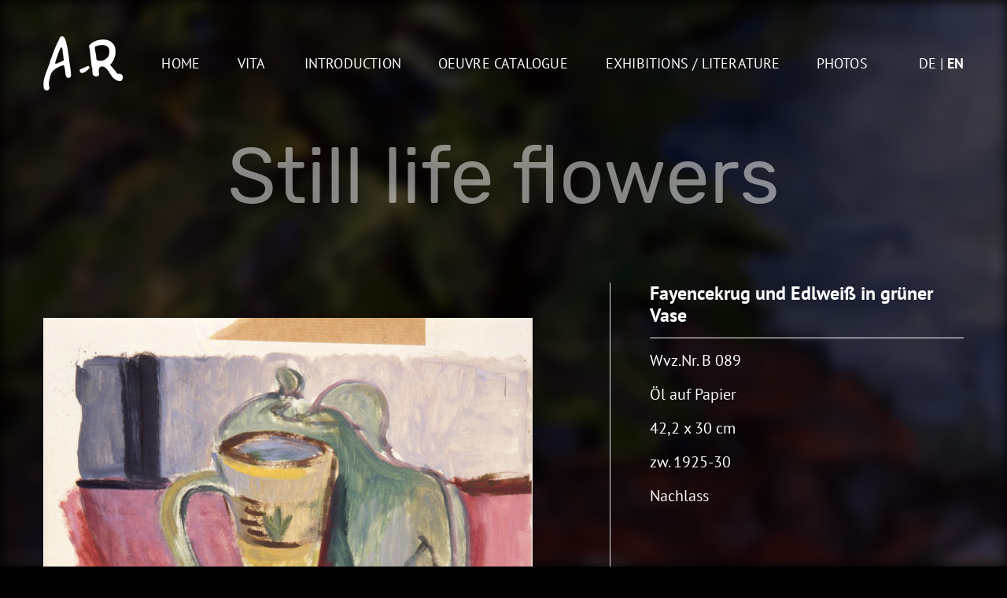

--- FILE ---
content_type: text/html; charset=UTF-8
request_url: https://www.anta-rupflin.de/en/art/fayencekrug-und-edlweiss-in-gruener-vase/
body_size: 6714
content:
<!DOCTYPE html><html lang="en-US"><head><meta charset="UTF-8"><meta name="viewport" content="width=device-width, initial-scale=1"><meta http-equiv="X-UA-Compatible" content="IE=edge"><link rel="profile" href="http://gmpg.org/xfn/11"><link rel="pingback" href="https://www.anta-rupflin.de/xmlrpc.php"><meta name='robots' content='index, follow, max-image-preview:large, max-snippet:-1, max-video-preview:-1' /><link rel="alternate" hreflang="de" href="https://www.anta-rupflin.de/art/fayencekrug-und-edlweiss-in-gruener-vase/" /><link rel="alternate" hreflang="en" href="https://www.anta-rupflin.de/en/art/fayencekrug-und-edlweiss-in-gruener-vase/" /><link rel="alternate" hreflang="x-default" href="https://www.anta-rupflin.de/art/fayencekrug-und-edlweiss-in-gruener-vase/" /><title>Fayencekrug und Edlweiß in grüner Vase - AR</title><link rel="canonical" href="https://www.anta-rupflin.de/en/art/fayencekrug-und-edlweiss-in-gruener-vase/" /><meta property="og:locale" content="en_US" /><meta property="og:type" content="article" /><meta property="og:title" content="Fayencekrug und Edlweiß in grüner Vase - AR" /><meta property="og:url" content="https://www.anta-rupflin.de/en/art/fayencekrug-und-edlweiss-in-gruener-vase/" /><meta property="og:site_name" content="AR" /><meta name="twitter:card" content="summary_large_image" /> <script type="application/ld+json" class="yoast-schema-graph">{"@context":"https://schema.org","@graph":[{"@type":"WebPage","@id":"https://www.anta-rupflin.de/en/art/fayencekrug-und-edlweiss-in-gruener-vase/","url":"https://www.anta-rupflin.de/en/art/fayencekrug-und-edlweiss-in-gruener-vase/","name":"Fayencekrug und Edlweiß in grüner Vase - AR","isPartOf":{"@id":"https://www.anta-rupflin.de/#website"},"primaryImageOfPage":{"@id":"https://www.anta-rupflin.de/en/art/fayencekrug-und-edlweiss-in-gruener-vase/#primaryimage"},"image":{"@id":"https://www.anta-rupflin.de/en/art/fayencekrug-und-edlweiss-in-gruener-vase/#primaryimage"},"thumbnailUrl":"https://www.anta-rupflin.de/wp-content/uploads/2020/02/B089.jpg","datePublished":"2020-02-15T14:02:01+00:00","breadcrumb":{"@id":"https://www.anta-rupflin.de/en/art/fayencekrug-und-edlweiss-in-gruener-vase/#breadcrumb"},"inLanguage":"en-US","potentialAction":[{"@type":"ReadAction","target":["https://www.anta-rupflin.de/en/art/fayencekrug-und-edlweiss-in-gruener-vase/"]}]},{"@type":"ImageObject","inLanguage":"en-US","@id":"https://www.anta-rupflin.de/en/art/fayencekrug-und-edlweiss-in-gruener-vase/#primaryimage","url":"https://www.anta-rupflin.de/wp-content/uploads/2020/02/B089.jpg","contentUrl":"https://www.anta-rupflin.de/wp-content/uploads/2020/02/B089.jpg","width":1379,"height":1920},{"@type":"BreadcrumbList","@id":"https://www.anta-rupflin.de/en/art/fayencekrug-und-edlweiss-in-gruener-vase/#breadcrumb","itemListElement":[{"@type":"ListItem","position":1,"name":"Home","item":"https://www.anta-rupflin.de/en/"},{"@type":"ListItem","position":2,"name":"Fayencekrug und Edlweiß in grüner Vase"}]},{"@type":"WebSite","@id":"https://www.anta-rupflin.de/#website","url":"https://www.anta-rupflin.de/","name":"AR","description":"","publisher":{"@id":"https://www.anta-rupflin.de/#/schema/person/d863fb43ab5aabd0e518b6933feff2bb"},"potentialAction":[{"@type":"SearchAction","target":{"@type":"EntryPoint","urlTemplate":"https://www.anta-rupflin.de/?s={search_term_string}"},"query-input":{"@type":"PropertyValueSpecification","valueRequired":true,"valueName":"search_term_string"}}],"inLanguage":"en-US"},{"@type":["Person","Organization"],"@id":"https://www.anta-rupflin.de/#/schema/person/d863fb43ab5aabd0e518b6933feff2bb","name":"Cornelia Kraus","image":{"@type":"ImageObject","inLanguage":"en-US","@id":"https://www.anta-rupflin.de/#/schema/person/image/","url":"https://secure.gravatar.com/avatar/e97d78cb210d5c88a4dbcc9d752aa8871b237d488fd13503bea636004b003447?s=96&d=mm&r=g","contentUrl":"https://secure.gravatar.com/avatar/e97d78cb210d5c88a4dbcc9d752aa8871b237d488fd13503bea636004b003447?s=96&d=mm&r=g","caption":"Cornelia Kraus"},"logo":{"@id":"https://www.anta-rupflin.de/#/schema/person/image/"}}]}</script> <link rel="alternate" type="application/rss+xml" title="AR &raquo; Feed" href="https://www.anta-rupflin.de/en/feed/" /><link rel="alternate" title="oEmbed (JSON)" type="application/json+oembed" href="https://www.anta-rupflin.de/en/wp-json/oembed/1.0/embed?url=https%3A%2F%2Fwww.anta-rupflin.de%2Fen%2Fart%2Ffayencekrug-und-edlweiss-in-gruener-vase%2F" /><link rel="alternate" title="oEmbed (XML)" type="text/xml+oembed" href="https://www.anta-rupflin.de/en/wp-json/oembed/1.0/embed?url=https%3A%2F%2Fwww.anta-rupflin.de%2Fen%2Fart%2Ffayencekrug-und-edlweiss-in-gruener-vase%2F&#038;format=xml" /><style id='wp-img-auto-sizes-contain-inline-css' type='text/css'>img:is([sizes=auto i],[sizes^="auto," i]){contain-intrinsic-size:3000px 1500px}
/*# sourceURL=wp-img-auto-sizes-contain-inline-css */</style><link rel='stylesheet' id='wp-block-library-css' href='https://www.anta-rupflin.de/wp-includes/css/dist/block-library/style.min.css?ver=6.9' type='text/css' media='all' /><style id='global-styles-inline-css' type='text/css'>:root{--wp--preset--aspect-ratio--square: 1;--wp--preset--aspect-ratio--4-3: 4/3;--wp--preset--aspect-ratio--3-4: 3/4;--wp--preset--aspect-ratio--3-2: 3/2;--wp--preset--aspect-ratio--2-3: 2/3;--wp--preset--aspect-ratio--16-9: 16/9;--wp--preset--aspect-ratio--9-16: 9/16;--wp--preset--color--black: #000000;--wp--preset--color--cyan-bluish-gray: #abb8c3;--wp--preset--color--white: #ffffff;--wp--preset--color--pale-pink: #f78da7;--wp--preset--color--vivid-red: #cf2e2e;--wp--preset--color--luminous-vivid-orange: #ff6900;--wp--preset--color--luminous-vivid-amber: #fcb900;--wp--preset--color--light-green-cyan: #7bdcb5;--wp--preset--color--vivid-green-cyan: #00d084;--wp--preset--color--pale-cyan-blue: #8ed1fc;--wp--preset--color--vivid-cyan-blue: #0693e3;--wp--preset--color--vivid-purple: #9b51e0;--wp--preset--gradient--vivid-cyan-blue-to-vivid-purple: linear-gradient(135deg,rgb(6,147,227) 0%,rgb(155,81,224) 100%);--wp--preset--gradient--light-green-cyan-to-vivid-green-cyan: linear-gradient(135deg,rgb(122,220,180) 0%,rgb(0,208,130) 100%);--wp--preset--gradient--luminous-vivid-amber-to-luminous-vivid-orange: linear-gradient(135deg,rgb(252,185,0) 0%,rgb(255,105,0) 100%);--wp--preset--gradient--luminous-vivid-orange-to-vivid-red: linear-gradient(135deg,rgb(255,105,0) 0%,rgb(207,46,46) 100%);--wp--preset--gradient--very-light-gray-to-cyan-bluish-gray: linear-gradient(135deg,rgb(238,238,238) 0%,rgb(169,184,195) 100%);--wp--preset--gradient--cool-to-warm-spectrum: linear-gradient(135deg,rgb(74,234,220) 0%,rgb(151,120,209) 20%,rgb(207,42,186) 40%,rgb(238,44,130) 60%,rgb(251,105,98) 80%,rgb(254,248,76) 100%);--wp--preset--gradient--blush-light-purple: linear-gradient(135deg,rgb(255,206,236) 0%,rgb(152,150,240) 100%);--wp--preset--gradient--blush-bordeaux: linear-gradient(135deg,rgb(254,205,165) 0%,rgb(254,45,45) 50%,rgb(107,0,62) 100%);--wp--preset--gradient--luminous-dusk: linear-gradient(135deg,rgb(255,203,112) 0%,rgb(199,81,192) 50%,rgb(65,88,208) 100%);--wp--preset--gradient--pale-ocean: linear-gradient(135deg,rgb(255,245,203) 0%,rgb(182,227,212) 50%,rgb(51,167,181) 100%);--wp--preset--gradient--electric-grass: linear-gradient(135deg,rgb(202,248,128) 0%,rgb(113,206,126) 100%);--wp--preset--gradient--midnight: linear-gradient(135deg,rgb(2,3,129) 0%,rgb(40,116,252) 100%);--wp--preset--font-size--small: 13px;--wp--preset--font-size--medium: 20px;--wp--preset--font-size--large: 36px;--wp--preset--font-size--x-large: 42px;--wp--preset--spacing--20: 0.44rem;--wp--preset--spacing--30: 0.67rem;--wp--preset--spacing--40: 1rem;--wp--preset--spacing--50: 1.5rem;--wp--preset--spacing--60: 2.25rem;--wp--preset--spacing--70: 3.38rem;--wp--preset--spacing--80: 5.06rem;--wp--preset--shadow--natural: 6px 6px 9px rgba(0, 0, 0, 0.2);--wp--preset--shadow--deep: 12px 12px 50px rgba(0, 0, 0, 0.4);--wp--preset--shadow--sharp: 6px 6px 0px rgba(0, 0, 0, 0.2);--wp--preset--shadow--outlined: 6px 6px 0px -3px rgb(255, 255, 255), 6px 6px rgb(0, 0, 0);--wp--preset--shadow--crisp: 6px 6px 0px rgb(0, 0, 0);}:where(.is-layout-flex){gap: 0.5em;}:where(.is-layout-grid){gap: 0.5em;}body .is-layout-flex{display: flex;}.is-layout-flex{flex-wrap: wrap;align-items: center;}.is-layout-flex > :is(*, div){margin: 0;}body .is-layout-grid{display: grid;}.is-layout-grid > :is(*, div){margin: 0;}:where(.wp-block-columns.is-layout-flex){gap: 2em;}:where(.wp-block-columns.is-layout-grid){gap: 2em;}:where(.wp-block-post-template.is-layout-flex){gap: 1.25em;}:where(.wp-block-post-template.is-layout-grid){gap: 1.25em;}.has-black-color{color: var(--wp--preset--color--black) !important;}.has-cyan-bluish-gray-color{color: var(--wp--preset--color--cyan-bluish-gray) !important;}.has-white-color{color: var(--wp--preset--color--white) !important;}.has-pale-pink-color{color: var(--wp--preset--color--pale-pink) !important;}.has-vivid-red-color{color: var(--wp--preset--color--vivid-red) !important;}.has-luminous-vivid-orange-color{color: var(--wp--preset--color--luminous-vivid-orange) !important;}.has-luminous-vivid-amber-color{color: var(--wp--preset--color--luminous-vivid-amber) !important;}.has-light-green-cyan-color{color: var(--wp--preset--color--light-green-cyan) !important;}.has-vivid-green-cyan-color{color: var(--wp--preset--color--vivid-green-cyan) !important;}.has-pale-cyan-blue-color{color: var(--wp--preset--color--pale-cyan-blue) !important;}.has-vivid-cyan-blue-color{color: var(--wp--preset--color--vivid-cyan-blue) !important;}.has-vivid-purple-color{color: var(--wp--preset--color--vivid-purple) !important;}.has-black-background-color{background-color: var(--wp--preset--color--black) !important;}.has-cyan-bluish-gray-background-color{background-color: var(--wp--preset--color--cyan-bluish-gray) !important;}.has-white-background-color{background-color: var(--wp--preset--color--white) !important;}.has-pale-pink-background-color{background-color: var(--wp--preset--color--pale-pink) !important;}.has-vivid-red-background-color{background-color: var(--wp--preset--color--vivid-red) !important;}.has-luminous-vivid-orange-background-color{background-color: var(--wp--preset--color--luminous-vivid-orange) !important;}.has-luminous-vivid-amber-background-color{background-color: var(--wp--preset--color--luminous-vivid-amber) !important;}.has-light-green-cyan-background-color{background-color: var(--wp--preset--color--light-green-cyan) !important;}.has-vivid-green-cyan-background-color{background-color: var(--wp--preset--color--vivid-green-cyan) !important;}.has-pale-cyan-blue-background-color{background-color: var(--wp--preset--color--pale-cyan-blue) !important;}.has-vivid-cyan-blue-background-color{background-color: var(--wp--preset--color--vivid-cyan-blue) !important;}.has-vivid-purple-background-color{background-color: var(--wp--preset--color--vivid-purple) !important;}.has-black-border-color{border-color: var(--wp--preset--color--black) !important;}.has-cyan-bluish-gray-border-color{border-color: var(--wp--preset--color--cyan-bluish-gray) !important;}.has-white-border-color{border-color: var(--wp--preset--color--white) !important;}.has-pale-pink-border-color{border-color: var(--wp--preset--color--pale-pink) !important;}.has-vivid-red-border-color{border-color: var(--wp--preset--color--vivid-red) !important;}.has-luminous-vivid-orange-border-color{border-color: var(--wp--preset--color--luminous-vivid-orange) !important;}.has-luminous-vivid-amber-border-color{border-color: var(--wp--preset--color--luminous-vivid-amber) !important;}.has-light-green-cyan-border-color{border-color: var(--wp--preset--color--light-green-cyan) !important;}.has-vivid-green-cyan-border-color{border-color: var(--wp--preset--color--vivid-green-cyan) !important;}.has-pale-cyan-blue-border-color{border-color: var(--wp--preset--color--pale-cyan-blue) !important;}.has-vivid-cyan-blue-border-color{border-color: var(--wp--preset--color--vivid-cyan-blue) !important;}.has-vivid-purple-border-color{border-color: var(--wp--preset--color--vivid-purple) !important;}.has-vivid-cyan-blue-to-vivid-purple-gradient-background{background: var(--wp--preset--gradient--vivid-cyan-blue-to-vivid-purple) !important;}.has-light-green-cyan-to-vivid-green-cyan-gradient-background{background: var(--wp--preset--gradient--light-green-cyan-to-vivid-green-cyan) !important;}.has-luminous-vivid-amber-to-luminous-vivid-orange-gradient-background{background: var(--wp--preset--gradient--luminous-vivid-amber-to-luminous-vivid-orange) !important;}.has-luminous-vivid-orange-to-vivid-red-gradient-background{background: var(--wp--preset--gradient--luminous-vivid-orange-to-vivid-red) !important;}.has-very-light-gray-to-cyan-bluish-gray-gradient-background{background: var(--wp--preset--gradient--very-light-gray-to-cyan-bluish-gray) !important;}.has-cool-to-warm-spectrum-gradient-background{background: var(--wp--preset--gradient--cool-to-warm-spectrum) !important;}.has-blush-light-purple-gradient-background{background: var(--wp--preset--gradient--blush-light-purple) !important;}.has-blush-bordeaux-gradient-background{background: var(--wp--preset--gradient--blush-bordeaux) !important;}.has-luminous-dusk-gradient-background{background: var(--wp--preset--gradient--luminous-dusk) !important;}.has-pale-ocean-gradient-background{background: var(--wp--preset--gradient--pale-ocean) !important;}.has-electric-grass-gradient-background{background: var(--wp--preset--gradient--electric-grass) !important;}.has-midnight-gradient-background{background: var(--wp--preset--gradient--midnight) !important;}.has-small-font-size{font-size: var(--wp--preset--font-size--small) !important;}.has-medium-font-size{font-size: var(--wp--preset--font-size--medium) !important;}.has-large-font-size{font-size: var(--wp--preset--font-size--large) !important;}.has-x-large-font-size{font-size: var(--wp--preset--font-size--x-large) !important;}
/*# sourceURL=global-styles-inline-css */</style><style id='classic-theme-styles-inline-css' type='text/css'>/*! This file is auto-generated */
.wp-block-button__link{color:#fff;background-color:#32373c;border-radius:9999px;box-shadow:none;text-decoration:none;padding:calc(.667em + 2px) calc(1.333em + 2px);font-size:1.125em}.wp-block-file__button{background:#32373c;color:#fff;text-decoration:none}
/*# sourceURL=/wp-includes/css/classic-themes.min.css */</style><link rel='stylesheet' id='foobox-free-min-css' href='https://www.anta-rupflin.de/wp-content/plugins/foobox-image-lightbox/free/css/foobox.free.min.css?ver=2.7.35' type='text/css' media='all' /><link rel='stylesheet' id='fancyboxcssjqueryfancyboxmincss-css' href='https://www.anta-rupflin.de/wp-content/themes/artheme/inc/vendors/fancybox/css/jquery.fancybox.min.css?ver=1.0.27' type='text/css' media='all' /><link rel='stylesheet' id='bootstrap-css-css' href='https://www.anta-rupflin.de/wp-content/themes/artheme/inc/vendors/bootstrap/css/bootstrap.min.css?ver=1.0.27' type='text/css' media='all' /><link rel='stylesheet' id='theme-style-css' href='https://www.anta-rupflin.de/wp-content/themes/artheme/style.css?ver=1.0.27' type='text/css' media='all' /><link rel='stylesheet' id='csspost_image_fancyboxcss-css' href='https://www.anta-rupflin.de/wp-content/themes/artheme/lib/views/post_image_fancybox/css/post_image_fancybox.css?ver=1.0.27' type='text/css' media='all' /><link rel='stylesheet' id='cssmenutagscss-css' href='https://www.anta-rupflin.de/wp-content/themes/artheme/lib/views/menu-tags/css/menu-tags.css?ver=1.0.27' type='text/css' media='all' /><link rel='stylesheet' id='cssblock_artscss-css' href='https://www.anta-rupflin.de/wp-content/themes/artheme/lib/views/block_arts/css/block_arts.css?ver=1.0.27' type='text/css' media='all' /><link rel='stylesheet' id='csselement_select_categorycss-css' href='https://www.anta-rupflin.de/wp-content/themes/artheme/lib/views/element_select_category/css/element_select_category.css?ver=1.0.27' type='text/css' media='all' /><link rel='stylesheet' id='cssblock_literatur_postscssver1-css' href='https://www.anta-rupflin.de/wp-content/themes/artheme/lib/views/block_literatur_posts/css/block_literatur_posts.css?ver=1.0.27' type='text/css' media='all' /><link rel='stylesheet' id='cssblock_artcss-css' href='https://www.anta-rupflin.de/wp-content/themes/artheme/lib/views/block_art/css/block_art.css?ver=1.0.27' type='text/css' media='all' /><link rel='stylesheet' id='cssblock_ausstellung_postscssver1-css' href='https://www.anta-rupflin.de/wp-content/themes/artheme/lib/views/block_ausstellung_posts/css/block_ausstellung_posts.css?ver=1.0.27' type='text/css' media='all' /><link rel='stylesheet' id='csspagenavicss-css' href='https://www.anta-rupflin.de/wp-content/themes/artheme/lib/views/pagenavi/css/pagenavi.css?ver=1.0.27' type='text/css' media='all' /><link rel='stylesheet' id='csspushycss-css' href='https://www.anta-rupflin.de/wp-content/themes/artheme/lib/views/menu-pushy-mobile/css/pushy.css?ver=1.0.27' type='text/css' media='all' /><link rel='stylesheet' id='cssmenupushymobilecss-css' href='https://www.anta-rupflin.de/wp-content/themes/artheme/lib/views/menu-pushy-mobile/css/menu-pushy-mobile.css?ver=1.0.27' type='text/css' media='all' /><link rel='stylesheet' id='cssmenubootstrapsubmenucentercss-css' href='https://www.anta-rupflin.de/wp-content/themes/artheme/lib/views/menu-bootstrap-submenu-center/css/menu-bootstrap-submenu-center.css?ver=1.0.27' type='text/css' media='all' /><link rel='stylesheet' id='cssmenucategoriescss-css' href='https://www.anta-rupflin.de/wp-content/themes/artheme/lib/views/menu-categories/css/menu-categories.css?ver=1.0.27' type='text/css' media='all' /><link rel='stylesheet' id='csscf7css-css' href='https://www.anta-rupflin.de/wp-content/themes/artheme/lib/views/cf7/css/cf7.css?ver=1.0.27' type='text/css' media='all' /> <script type="text/javascript" src="https://www.anta-rupflin.de/wp-includes/js/jquery/jquery.min.js?ver=3.7.1" id="jquery-core-js"></script> <script type="text/javascript" src="https://www.anta-rupflin.de/wp-includes/js/jquery/jquery-migrate.min.js?ver=3.4.1" id="jquery-migrate-js"></script> <script type="text/javascript" id="foobox-free-min-js-before">/* Run FooBox FREE (v2.7.35) */
var FOOBOX = window.FOOBOX = {
	ready: true,
	disableOthers: false,
	o: {wordpress: { enabled: true }, countMessage:'image %index of %total', captions: { dataTitle: ["captionTitle","title"], dataDesc: ["captionDesc","description"] }, rel: '', excludes:'.fbx-link,.nofoobox,.nolightbox,a[href*="pinterest.com/pin/create/button/"]', affiliate : { enabled: false }},
	selectors: [
		".foogallery-container.foogallery-lightbox-foobox", ".foogallery-container.foogallery-lightbox-foobox-free", ".gallery", ".wp-block-gallery", ".wp-caption", ".wp-block-image", "a:has(img[class*=wp-image-])", ".foobox"
	],
	pre: function( $ ){
		// Custom JavaScript (Pre)
		
	},
	post: function( $ ){
		// Custom JavaScript (Post)
		
		// Custom Captions Code
		
	},
	custom: function( $ ){
		// Custom Extra JS
		
	}
};
//# sourceURL=foobox-free-min-js-before</script> <link rel="https://api.w.org/" href="https://www.anta-rupflin.de/en/wp-json/" /><link rel="EditURI" type="application/rsd+xml" title="RSD" href="https://www.anta-rupflin.de/xmlrpc.php?rsd" /><meta name="generator" content="WordPress 6.9" /><link rel='shortlink' href='https://www.anta-rupflin.de/en/?p=12305' /><meta name="generator" content="WPML ver:4.8.6 stt:1,3;" />  <script type="text/javascript">var ws_ajaxurl = "https://www.anta-rupflin.de/wp-admin/admin-ajax.php";
                  document.documentElement.className += "ontouchstart" in document.documentElement ? " ws_mobile " : " ws_desktop ";</script><script type="text/javascript">var ws_ajaxurl = "https://www.anta-rupflin.de/wp-admin/admin-ajax.php";</script><noscript><style>.lazyload[data-src]{display:none !important;}</style></noscript><style>.lazyload{background-image:none !important;}.lazyload:before{background-image:none !important;}</style><link rel="icon" href="https://www.anta-rupflin.de/wp-content/uploads/2020/08/cropped-favicon-logo-1-32x32.png" sizes="32x32" /><link rel="icon" href="https://www.anta-rupflin.de/wp-content/uploads/2020/08/cropped-favicon-logo-1-192x192.png" sizes="192x192" /><link rel="apple-touch-icon" href="https://www.anta-rupflin.de/wp-content/uploads/2020/08/cropped-favicon-logo-1-180x180.png" /><meta name="msapplication-TileImage" content="https://www.anta-rupflin.de/wp-content/uploads/2020/08/cropped-favicon-logo-1-270x270.png" /></head><body class="wp-singular art-template-default single single-art postid-12305 wp-theme-artheme"><div id="page" class="site"><div class="page-bgr lazyload"  style="background-color: #313131background-size:cover;background-attachment: fixed;" data-back="https://www.anta-rupflin.de/wp-content/uploads/2019/08/default_bgr.jpg" data-eio-rwidth="1920" data-eio-rheight="1080"></div> <a class="skip-link screen-reader-text" href="#content">Skip to content</a><header id="masthead" class="site-header container navbar-static-top d-flex align-items-center justify-content-center" role="banner"><nav class="navbar navbar-expand-lg justify-content-between"><div class="navbar-brand"> <a href="https://www.anta-rupflin.de/en/"> <img src="[data-uri]" alt="AR" title="AR"   data-src="https://www.anta-rupflin.de/wp-content/uploads/2019/08/AR-signature-logo.png" decoding="async" data-srcset="https://www.anta-rupflin.de/wp-content/uploads/2019/08/AR-signature-logo.png, https://www.anta-rupflin.de/wp-content/uploads/2019/08/AR-signature-logo@2x.png 2x" class="lazyload" width="101" height="69" data-eio-rwidth="101" data-eio-rheight="69"><noscript><img src="https://www.anta-rupflin.de/wp-content/uploads/2019/08/AR-signature-logo.png" alt="AR" title="AR" srcset = "https://www.anta-rupflin.de/wp-content/uploads/2019/08/AR-signature-logo.png, https://www.anta-rupflin.de/wp-content/uploads/2019/08/AR-signature-logo@2x.png 2x"  data-eio="l"></noscript> </a></div> <a class="menu-btn"><div id="nav-icon"><span></span><span></span><span></span><span></span></div></a><div id="main-nav-right" class="collapse navbar-collapse justify-content-center"><ul id="menu-main-menu-en" class="navbar-nav justify-content-center"><li id="menu-item-8881" class="nav-item menu-item menu-item-type-post_type menu-item-object-page menu-item-home menu-item-8881"><a title="Home" href="https://www.anta-rupflin.de/en/" class="nav-link">Home</a></li><li id="menu-item-8885" class="nav-item menu-item menu-item-type-post_type menu-item-object-page menu-item-8885"><a title="Vita" href="https://www.anta-rupflin.de/en/vita/" class="nav-link">Vita</a></li><li id="menu-item-8884" class="nav-item menu-item menu-item-type-post_type menu-item-object-page menu-item-8884"><a title="Introduction" href="https://www.anta-rupflin.de/en/einfuehrung/" class="nav-link">Introduction</a></li><li id="menu-item-8886" class="nav-item menu-item menu-item-type-post_type menu-item-object-page menu-item-8886"><a title="oeuvre catalogue" href="https://www.anta-rupflin.de/en/werkverzeichnis/" class="nav-link">oeuvre catalogue</a></li><li id="menu-item-8882" class="nav-item menu-item menu-item-type-post_type menu-item-object-page menu-item-8882"><a title="Exhibitions / Literature" href="https://www.anta-rupflin.de/en/ausstellung/" class="nav-link">Exhibitions / Literature</a></li><li id="menu-item-8883" class="nav-item menu-item menu-item-type-post_type menu-item-object-page menu-item-8883"><a title="Photos" href="https://www.anta-rupflin.de/en/fotogalerie/" class="nav-link">Photos</a></li></ul></div><div id="ws_language_list"><ul><li ><a href="https://www.anta-rupflin.de/art/fayencekrug-und-edlweiss-in-gruener-vase/">de</a></li><li class="active">en</li></ul></div></nav><nav id="mobile-pushy" class="pushy pushy-left" data-focus="#first-link"><div class="menu-close pushy-link"><div id="pushy-icon"><span></span><span></span><span></span><span></span></div></div><div class="menu-title"> <a href="https://www.anta-rupflin.de/en/" class="logo-pushy"> <img src="[data-uri]" alt="AR"  class="logo-main lazyload"  data-src="https://www.anta-rupflin.de/wp-content/uploads/2019/08/AR-signature-logo.png" decoding="async" width="101" height="69" data-eio-rwidth="101" data-eio-rheight="69"><noscript><img src="https://www.anta-rupflin.de/wp-content/uploads/2019/08/AR-signature-logo.png" alt="AR"  class="logo-main"  data-eio="l"></noscript> </a></div><div class="menu-main-menu-en-container"><ul id="menu-main-menu-en-1" class="pushy-content"><li class="menu-item menu-item-type-post_type menu-item-object-page menu-item-home menu-item-8881" data-menuanchor="home"><a href="https://www.anta-rupflin.de/en/">Home</a></li><li class="menu-item menu-item-type-post_type menu-item-object-page menu-item-8885" data-menuanchor="vita"><a href="https://www.anta-rupflin.de/en/vita/">Vita</a></li><li class="menu-item menu-item-type-post_type menu-item-object-page menu-item-8884" data-menuanchor="introduction"><a href="https://www.anta-rupflin.de/en/einfuehrung/">Introduction</a></li><li class="menu-item menu-item-type-post_type menu-item-object-page menu-item-8886" data-menuanchor="oeuvre-catalogue"><a href="https://www.anta-rupflin.de/en/werkverzeichnis/">oeuvre catalogue</a></li><li class="menu-item menu-item-type-post_type menu-item-object-page menu-item-8882" data-menuanchor="exhibitions-literature"><a href="https://www.anta-rupflin.de/en/ausstellung/">Exhibitions / Literature</a></li><li class="menu-item menu-item-type-post_type menu-item-object-page menu-item-8883" data-menuanchor="photos"><a href="https://www.anta-rupflin.de/en/fotogalerie/">Photos</a></li></ul></div></nav></header><div id="content" class="site-content "><section id="primary" class="content-area container"><main id="main" class="site-main" role="main"><p class="art-cat-title">Still life flowers</p><div class="art_wrap d-flex align-items-start"><div class="art_wrap_img border-right"> <a href="https://www.anta-rupflin.de/wp-content/uploads/2020/02/B089.jpg" data-fancybox="" class="image-link image-art" target="_blank"> <img  src="[data-uri]"  width="622"  height="866"  title=""  alt="" data-src="https://www.anta-rupflin.de/wp-content/uploads/2020/02/B089-622x866.jpg" decoding="async" class="lazyload" data-eio-rwidth="622" data-eio-rheight="866" /><noscript><img  src="https://www.anta-rupflin.de/wp-content/uploads/2020/02/B089-622x866.jpg"  width="622"  height="866"  title=""  alt="" data-eio="l" /></noscript><div class="zum-button">click to enlarge</div> </a></div><div class="art_wrap_txt"><h1>Fayencekrug und Edlweiß in grüner Vase</h1><p>Wvz.Nr. B 089</p><p>Öl auf Papier</p><p>42,2 x 30 cm</p><p>zw. 1925-30</p><p>Nachlass</p></div></div></main></section></div><footer id="colophon" class="site-footer navbar-light" role="contentinfo"><div class="container"><div id="footer-widget" class="row"><div class="col-12"><section id="nav_menu-2" class="widget widget_nav_menu"><div class="menu-footer-de-container"><ul id="menu-footer-de" class="menu"><li id="menu-item-116" class="menu-item menu-item-type-post_type menu-item-object-page menu-item-116"><a href="https://www.anta-rupflin.de/en/impressum/">Impressum</a></li><li id="menu-item-117" class="menu-item menu-item-type-post_type menu-item-object-page menu-item-117"><a rel="privacy-policy" href="https://www.anta-rupflin.de/en/datenschutzerklaerung/">Datenschutz</a></li><li id="menu-item-118" class="menu-item menu-item-type-custom menu-item-object-custom menu-item-118"><a href="mailto:kontakt@anta-rupflin.de">kontakt@anta-rupflin.de</a></li></ul></div></section></div><div class="col-12"></div></div></div></footer></div> <script type="speculationrules">{"prefetch":[{"source":"document","where":{"and":[{"href_matches":"/en/*"},{"not":{"href_matches":["/wp-*.php","/wp-admin/*","/wp-content/uploads/*","/wp-content/*","/wp-content/plugins/*","/wp-content/themes/artheme/*","/en/*\\?(.+)"]}},{"not":{"selector_matches":"a[rel~=\"nofollow\"]"}},{"not":{"selector_matches":".no-prefetch, .no-prefetch a"}}]},"eagerness":"conservative"}]}</script> <script type="text/javascript" id="eio-lazy-load-js-before">var eio_lazy_vars = {"exactdn_domain":"","skip_autoscale":0,"bg_min_dpr":1.1,"threshold":0,"use_dpr":1};
//# sourceURL=eio-lazy-load-js-before</script> <script type="text/javascript" id="wp-statistics-tracker-js-extra">var WP_Statistics_Tracker_Object = {"requestUrl":"https://www.anta-rupflin.de/en/wp-json/wp-statistics/v2","ajaxUrl":"https://www.anta-rupflin.de/wp-admin/admin-ajax.php","hitParams":{"wp_statistics_hit":1,"source_type":"post_type_art","source_id":12305,"search_query":"","signature":"72dfcec1ee4d151124413f08fccb7f23","endpoint":"hit"},"option":{"dntEnabled":false,"bypassAdBlockers":false,"consentIntegration":{"name":null,"status":[]},"isPreview":false,"userOnline":false,"trackAnonymously":false,"isWpConsentApiActive":false,"consentLevel":"functional"},"isLegacyEventLoaded":"","customEventAjaxUrl":"https://www.anta-rupflin.de/wp-admin/admin-ajax.php?action=wp_statistics_custom_event&nonce=03a95265c6","onlineParams":{"wp_statistics_hit":1,"source_type":"post_type_art","source_id":12305,"search_query":"","signature":"72dfcec1ee4d151124413f08fccb7f23","action":"wp_statistics_online_check"},"jsCheckTime":"60000"};
//# sourceURL=wp-statistics-tracker-js-extra</script> <script defer src="https://www.anta-rupflin.de/wp-content/cache/autoptimize/js/autoptimize_c752cf46f57731f688623ad0c5882bfa.js"></script></body></html><!-- WP Fastest Cache file was created in 0.227 seconds, on 20. January 2026 @ 14:54 -->

--- FILE ---
content_type: text/css
request_url: https://www.anta-rupflin.de/wp-content/themes/artheme/lib/views/block_literatur_posts/css/block_literatur_posts.css?ver=1.0.27
body_size: 275
content:
.item-literatur-block {
    box-shadow: 0 2px 10px 1px rgba(0, 0, 0, 0.2);
    background-color: hsla(0, 0%, 95%, 0.8509803921568627);
    padding: 15px 20px 18px;
    color: #000;
    margin:32px 0 56px
}
.item-literatur-block:first-of-type{
    margin-top:72px
}
.item-literatur-block h3 {
    color: #800020;
    font-family: "PT Sans Bold";
    font-size: 24px;
    font-weight: 700;
    margin-bottom:0;
    position: relative;
 /*   height: 28px;
    overflow: hidden;
*/	
}
.item-literatur-block a {
    color: #800020;
    font-family: "PT Sans Bold";
    font-weight: 700;
    transition: color .5s
}
.item-literatur-block a:hover h3, .item-literatur-block a:focus h3 {
    color: #000
}
/* @media only screen and (max-width:991px) and (min-width:768px) {
    .item-literatur-block {
        font-size: 16px
    }
    .item-literatur-block h3 {
        font-size:22px;
        height:26px;
    }
} */
.item-literatur-block .item-content {
    padding-top:8px
}
@media only screen and (max-width:767px) {
    .item-literatur-block h3 {
        height:auto;
    }
}


--- FILE ---
content_type: text/css
request_url: https://www.anta-rupflin.de/wp-content/themes/artheme/lib/views/menu-pushy-mobile/css/pushy.css?ver=1.0.27
body_size: 1356
content:
/*! Pushy - v1.1.0 - 2017-1-30
* Pushy is a responsive off-canvas navigation menu using CSS transforms & transitions.
* https://github.com/christophery/pushy/
* by Christopher Yee */
/* Menu Appearance */
.pushy {
/* menu only on image background */
  position: fixed;
  height: 100%;
  width: 100%;
  max-width: 450px;
  top: 0;
  padding: 15px 0;
  z-index: 9999;
  background: #2f1023;
  font-weight: 400;
  overflow: auto;
  -webkit-overflow-scrolling: touch;
  box-shadow: -3px 0 5px rgba(0,0,0,0.1) inset
}
.pushy ul {
    padding: 25px 0 0;
    position: relative;
    text-align: left;
    background: 0 0;
}
.pushy ul {margin-left:1rem;}
.pushy ul.sub-menu {
    padding: 0 7px 0 12px;
}
.pushy ul li {
    display: block;
    padding: 0;
    margin: 0 0 10px;
}
.pushy ul.sub-menu li {
    margin-top:10px
}
.pushy ul.pushy-content li.empty_meny_item {
    border-top:1px solid #fff;
    margin: 20px 0
}
.pushy ul.pushy-content li.empty_meny_item a {
    display: none;
}
.pushy li a {
    font-weight: 500;
    font-style: normal;
    font-size: 18px;
    line-height: 1.2;
    color: rgba(255,255,255,1);
    text-transform: uppercase;
    display:block;
    padding:6px 0;
    position: relative;
}
/* .pushy ul > li > a:before {
    content: "";
    height: 5px;
    width: 5px;
    border-radius: 50%;
    background-color: #fff;
    position: absolute;
    top: 13px;
    left: 0;
} */

.pushy  li:hover > a, .pushy li.current_page_item > a {
    color: rgba(255,255,255,1);
    text-decoration: none;
    font-family: 'PT Sans Bold';
    font-weight:bold;
}
.pushy .menu-title {
    padding: 0 0 1rem;
    margin: 0 0 0 1rem;
    color: #fff;
}
.pushy .menu-title a{
    max-width: 45%;
    display: block;
}

.pushy.pushy-left {
  left: 0;
}
.pushy.pushy-right {
  right: 0;
}

.pushy-content {
  visibility: hidden;
}

/* Menu Movement */
.pushy-left {
  -webkit-transform: translate3d(-100%, 0, 0);
  -ms-transform: translate3d(-100%, 0, 0);
  transform: translate3d(-100%, 0, 0);
}

.pushy-open-left #container,
.pushy-open-left .push {
  -webkit-transform: translate3d(200px, 0, 0);
  -ms-transform: translate3d(200px, 0, 0);
  transform: translate3d(200px, 0, 0);
}

.pushy-right {
  -webkit-transform: translate3d(200px, 0, 0);
  -ms-transform: translate3d(200px, 0, 0);
  transform: translate3d(200px, 0, 0);
}

.pushy-open-right #container,
.pushy-open-right .push {
  -webkit-transform: translate3d(-200px, 0, 0);
  -ms-transform: translate3d(-200px, 0, 0);
  transform: translate3d(-200px, 0, 0);
}

.pushy-open-left .pushy,
.pushy-open-right .pushy {
  -webkit-transform: translate3d(0, 0, 0);
  -ms-transform: translate3d(0, 0, 0);
  transform: translate3d(0, 0, 0);
}
.pushy-open-left .pushy-content,
.pushy-open-right .pushy-content {
  visibility: visible;
}

/* Menu Transitions */
#container,
.pushy,
.push {
  transition: transform 0.2s cubic-bezier(0.16, 0.68, 0.43, 0.99);
}

.pushy-content {
  transition: visibility 0.2s cubic-bezier(0.16, 0.68, 0.43, 0.99);
}

/* Site Overlay */
.site-overlay {
  display: none;
}

.pushy-open-left .site-overlay,
.pushy-open-right .site-overlay {
  display: block;
  position: fixed;
  top: 0;
  right: 0;
  bottom: 0;
  left: 0;
  z-index: 9998;
  background-color: rgba(0, 0, 0, 0.5);
  -webkit-animation: fade 500ms;
  animation: fade 500ms;
}

@keyframes fade {
  0% {
    opacity: 0;
  }
  100% {
    opacity: 1;
  }
}
@-webkit-keyframes fade {
  0% {
    opacity: 0;
  }
  100% {
    opacity: 1;
  }
}
/* Submenu Appearance */
.pushy-submenu {
    position: relative;
  /* Submenu Buttons */
  /* Submenu Icon */
}
.pushy-submenu ul {
  padding-left: 15px;
  transition: max-height 0.2s ease-in-out, visibility 0.2s ease-in-out;
}
.pushy-submenu ul .pushy-link {
  transition: opacity 0.2s ease-in-out;
}
.pushy-submenu button {
  width: 100%;
  color: rgba(255,255,255,0.8);
  padding: 15px 30px;
  text-align: left;
  background: transparent;
  border: 0;
}
.pushy-submenu button:hover {
  color: rgba(255,255,255,1);
}
.pushy-submenu > a,
.pushy-submenu > button {
/*  position: relative;*/
}
/* .pushy-submenu > a::after,
.pushy-submenu > button::after {
  content: '';
  display: block;
  height: 11px;
  width: 8px;
  position: absolute;
  top: 12px;
  right: 15px;
  background: url("../img/arrow.svg") no-repeat;
  -webkit-transform: translateY(-50%);
  -ms-transform: translateY(-50%);
  transform: translateY(-50%);
  transition: transform 0.2s;
} */

/* Submenu Movement */
.pushy-submenu-closed ul {
    /* max-height: 0;
    overflow: hidden;
    visibility: hidden; */
    max-height: none;
    visibility: visible;
}
.pushy-submenu-closed .pushy-link {
  opacity: 0;
}

.pushy-submenu-open {
  /* Submenu Icon */
}
.pushy-submenu-open ul {
  max-height: 1000px;
  visibility: visible;
}
.pushy-submenu-open .pushy-link {
  opacity: 1;
}
.pushy-submenu-open a::after,
.pushy-submenu-open button::after {
  -webkit-transform: translateY(-50%) rotate(90deg);
  -ms-transform: translateY(-50%) rotate(90deg);
  transform: translateY(-50%) rotate(90deg);
}

.pushy .menu-close {
    top: 35px;
}
@media only screen and (min-width: 768px) and (max-width: 991px) {
    .pushy {
        padding: 30px 0;
    }
    .pushy .menu-title a {
        width: 150px;
    }
    .pushy .menu-close {
        top: 50px;
    }
}
@media only screen and (min-width: 576px) and (max-width: 767px) {
    .pushy .menu-title a {
        width: 150px;
    }
    .pushy {
        padding: 20px 0;
    }
    .pushy .menu-close {
        top: 40px;
    }
}
@media only screen and (max-width: 575px) {
    .pushy {padding-top: 13px}
    .pushy .menu-title a {
        width: 80px;
    }
    .pushy .menu-close {
        top: 25px;
    }
}


--- FILE ---
content_type: text/css
request_url: https://www.anta-rupflin.de/wp-content/themes/artheme/lib/views/menu-categories/css/menu-categories.css?ver=1.0.27
body_size: 401
content:
.werkverzeichnis_wrap {
    padding-top: 18px;
	justify-content: center;
}

.werkverzeichnis-item {
    margin-bottom: 24px;
    text-align: center;
}
.werkverzeichnis-item .werkverzeichnis-img {
    border: 5px solid #fff;
    transition: box-shadow .5s;
    position: relative;
    display: inline-block;
}
.werkverzeichnis-item .werkverzeichnis-img img {
    border: none!important
}
.werkverzeichnis-item .werkverzeichnis-img:after {
    content: '';
        display: block;
        position: absolute;
        top: 0;
        right: 0;
        bottom: 0;
        left: 0;
        border: solid 7px rgba(255,255,255,0.5);
        margin: -7px;
        z-index: 1;
        opacity: 0;
        transition: transform 0.5s, opacity 0.5s;
        -webkit-transform: scale(1, 1);
        transform: scale(1, 1);
}
.werkverzeichnis-item:hover .werkverzeichnis-img {
    box-shadow: 3px 3px 10px rgba(0,0,0,0.7)
}
.werkverzeichnis-item:hover .werkverzeichnis-img:after {
    -webkit-transform: scale(0.96, 0.96);
    transform: scale(0.96, 0.96);
    opacity: 1;
    z-index: 1;
}
.werkverzeichnis-item h3 {
    font-size: 24px;
    font-family: 'PT Sans';
    font-weight: 400;
    text-align: center;
    margin: 20px 0
}
.werkverzeichnis-img .small-message-block {
    position: absolute;
    top:0;left:0;right:0;bottom:0;
    display:flex;
    padding:10px 20px;
    align-items: center;
    text-align:center;
    background-color: rgba(0,0,0,0.5);
    color:#fff;
    font-size: 22px;
    transition: all .5s
}
.werkverzeichnis-img .small-message-block.disable-message {
    visible: hidden;
    opacity:0;
}


.frame {
    width: 100%;
    height: 743px;
}
